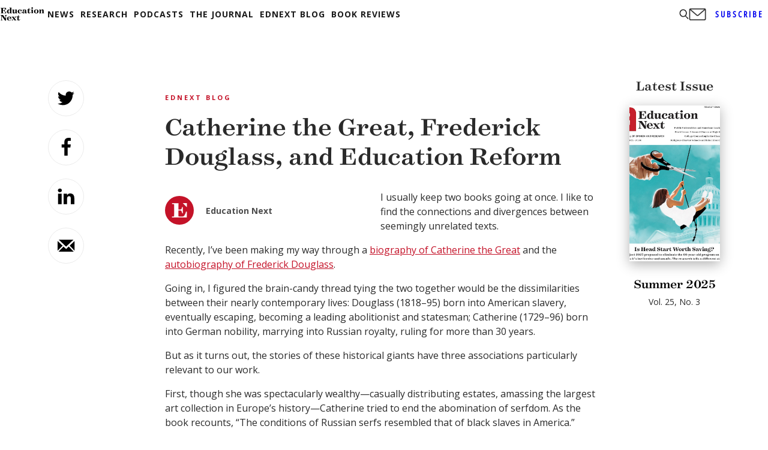

--- FILE ---
content_type: text/html; charset=utf-8
request_url: https://www.google.com/recaptcha/api2/aframe
body_size: 247
content:
<!DOCTYPE HTML><html><head><meta http-equiv="content-type" content="text/html; charset=UTF-8"></head><body><script nonce="ADrtSoxRam4xnrDh-Pyo4Q">/** Anti-fraud and anti-abuse applications only. See google.com/recaptcha */ try{var clients={'sodar':'https://pagead2.googlesyndication.com/pagead/sodar?'};window.addEventListener("message",function(a){try{if(a.source===window.parent){var b=JSON.parse(a.data);var c=clients[b['id']];if(c){var d=document.createElement('img');d.src=c+b['params']+'&rc='+(localStorage.getItem("rc::a")?sessionStorage.getItem("rc::b"):"");window.document.body.appendChild(d);sessionStorage.setItem("rc::e",parseInt(sessionStorage.getItem("rc::e")||0)+1);localStorage.setItem("rc::h",'1769021040369');}}}catch(b){}});window.parent.postMessage("_grecaptcha_ready", "*");}catch(b){}</script></body></html>